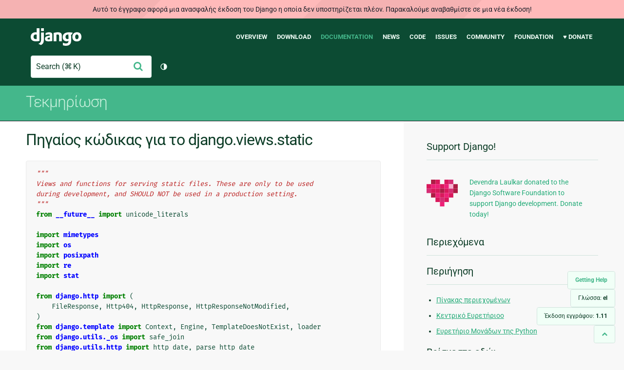

--- FILE ---
content_type: text/html; charset=utf-8
request_url: https://docs.djangoproject.com/el/1.11/_modules/django/views/static/
body_size: 8551
content:
<!DOCTYPE html>
<html lang="el">
  <head>
    <meta charset="utf-8">
    <meta http-equiv="X-UA-Compatible" content="IE=edge">
    <meta name="viewport" content="width=device-width, initial-scale=1">
    <meta name="ROBOTS" content="ALL" />
    <meta name="MSSmartTagsPreventParsing" content="true" />
    <meta name="Copyright" content="Django Software Foundation" />
    <meta name="keywords" content="Python, Django, framework, open-source" />
    <meta name="description" content="" />
    <meta name="fediverse:creator" content="@django@fosstodon.org" />
    
  
    
      
    
  
  <link rel="canonical" href="https://docs.djangoproject.com/el/6.0/_modules/django/views/static/">
  
    
      
    
    <link rel="alternate"
          hreflang="el"
          href="https://docs.djangoproject.com/el/1.11/_modules/django/views/static/">
  
    
      
    
    <link rel="alternate"
          hreflang="en"
          href="https://docs.djangoproject.com/en/1.11/_modules/django/views/static/">
  
    
      
    
    <link rel="alternate"
          hreflang="es"
          href="https://docs.djangoproject.com/es/1.11/_modules/django/views/static/">
  
    
      
    
    <link rel="alternate"
          hreflang="fr"
          href="https://docs.djangoproject.com/fr/1.11/_modules/django/views/static/">
  
    
      
    
    <link rel="alternate"
          hreflang="id"
          href="https://docs.djangoproject.com/id/1.11/_modules/django/views/static/">
  
    
      
    
    <link rel="alternate"
          hreflang="ja"
          href="https://docs.djangoproject.com/ja/1.11/_modules/django/views/static/">
  
    
      
    
    <link rel="alternate"
          hreflang="ko"
          href="https://docs.djangoproject.com/ko/1.11/_modules/django/views/static/">
  
    
      
    
    <link rel="alternate"
          hreflang="pl"
          href="https://docs.djangoproject.com/pl/1.11/_modules/django/views/static/">
  
    
      
    
    <link rel="alternate"
          hreflang="pt-br"
          href="https://docs.djangoproject.com/pt-br/1.11/_modules/django/views/static/">
  

  <link rel="search"
        type="application/opensearchdescription+xml"
        href="https://docs.djangoproject.com/el/1.11/search/description/"
        title="Εγχειρίδιο Django">

    <!-- Favicons -->
    <link rel="apple-touch-icon" href="https://static.djangoproject.com/img/icon-touch.e4872c4da341.png">
    <link rel="icon" sizes="192x192" href="https://static.djangoproject.com/img/icon-touch.e4872c4da341.png">
    <link rel="shortcut icon" href="https://static.djangoproject.com/img/favicon.6dbf28c0650e.ico">
    <meta name="msapplication-TileColor" content="#113228">
    <meta name="msapplication-TileImage" content="https://static.djangoproject.com/img/icon-tile.b01ac0ef9f67.png">
    <meta name="theme-color" content="#0C4B33">

    
      <meta property="og:title" content="django.views.static | Εγχειρίδιο Django" />
      <meta property="og:description" content="The web framework for perfectionists with deadlines." />
      <meta property="og:image" content="https://static.djangoproject.com/img/logos/django-logo-negative.1d528e2cb5fb.png" />
      <meta property="og:image:alt" content="Django logo" />
      <meta property="og:image:width" content="1200" />
      <meta property="og:image:height" content="546" />
      <meta property="og:image:type" content="image/png"/>
      <meta property="og:url" content="https://docs.djangoproject.com/el/1.11/_modules/django/views/static/" />
      <meta property="og:site_name" content="Django Project" />

      <meta property="twitter:creator" content="djangoproject" />
      <meta property="twitter:site" content="djangoproject" />
      <meta property="twitter:card" content="summary">
    

    <title>django.views.static | Εγχειρίδιο Django | Django</title>

    <link rel="stylesheet" href="https://static.djangoproject.com/css/output.cec6df2d8bbd.css" >

    <script src="https://static.djangoproject.com/js/mod/switch-dark-mode.139625c684db.js"></script>
    
  </head>

  <body id="generic" class="">
    
  
    <div id="outdated-warning" class="doc-floating-warning">
      Αυτό το έγγραφο αφορά μια ανασφαλής έκδοση του Django η οποία δεν υποστηρίζεται πλέον. Παρακαλούμε αναβαθμίστε σε μια νέα έκδοση!
    </div>
  


    <a href="#main-content" class="skip-link">Skip to main content</a>
    

<header id="top">
  <div class="container container--flex--wrap--mobile">
    <a class="logo" href="https://www.djangoproject.com/">Django</a>
    <p class="meta">The web framework for perfectionists with deadlines.</p>
    <button class="menu-button">
      <i class="icon icon-reorder"></i>
      <span class="visuallyhidden">Menu</span>
    </button>
    <nav aria-labelledby="navigation-header">
      <span id="navigation-header" class="visuallyhidden">Main navigation</span>
      <ul>
        <li>
          <a href="https://www.djangoproject.com/start/overview/">Overview</a>
        </li>
        <li>
          <a href="https://www.djangoproject.com/download/">Download</a>
        </li>
        <li class="active">
          <a href="https://docs.djangoproject.com/">Documentation</a>
        </li>
        <li>
          <a href="https://www.djangoproject.com/weblog/">News</a>
        </li>
        <li>
          <a href="https://github.com/django/django" target="_blank" rel="noopener">Code</a>
        </li>
        <li>
          <a href="https://code.djangoproject.com/">Issues</a>
        </li>
        <li>
          <a href="https://www.djangoproject.com/community/">Community</a>
        </li>
        <li>
          <a href="https://www.djangoproject.com/foundation/">Foundation</a>
        </li>
        <li>
          <a href="https://www.djangoproject.com/fundraising/">&#9829; Donate</a>
        </li>
      </ul>
    </nav>
    <div class="header-tools">
      
<search class="search form-input" aria-labelledby="docs-search-label">
  <form action="https://docs.djangoproject.com/el/1.11/search/">
    <label id="docs-search-label" class="visuallyhidden" for="id_q">Search</label>
    <input type="search" name="q" placeholder="Search" id="id_q">
    <input type="hidden" name="category" value="">

    <button type="submit">
      <i class="icon icon-search" aria-hidden="true"></i>
      <span class="visuallyhidden">Υποβολή</span>
    </button>
  </form>
</search>

      

<button class="theme-toggle">
  <div class="visually-hidden theme-label-when-auto">Toggle theme (current theme: auto)</div>
  <div class="visually-hidden theme-label-when-light">Toggle theme (current theme: light)</div>
  <div class="visually-hidden theme-label-when-dark">Toggle theme (current theme: dark)</div>

  <div class="visually-hidden">Toggle Light / Dark / Auto color theme</div>
  <svg aria-hidden="true" class="theme-icon-when-auto">
    <use xlink:href="#icon-auto" />
  </svg>
  <svg aria-hidden="true" class="theme-icon-when-dark">
    <use xlink:href="#icon-moon" />
  </svg>
  <svg aria-hidden="true" class="theme-icon-when-light">
    <use xlink:href="#icon-sun" />
  </svg>
</button>

    </div>
  </div>
</header>

    

    <section class="copy-banner">
      <div class="container 
  container--flex container--flex--wrap--mobile
">
        
  <p><a href="https://docs.djangoproject.com/el/1.11/">Τεκμηρίωση</a></p>

      </div>
    </section>

    <div id="billboard">
      
    </div>

    <div class="container sidebar-right">
      <main id="main-content">

        
          
        

        
  <div id="version-switcher">
    <ul id="faq-link">
      <li class="current-link">
        <a href="https://docs.djangoproject.com/el/1.11/faq/help/">
          <span>Getting Help</span>
        </a>
      </li>
    </ul>
    <ul id="doc-languages" class="language-switcher doc-switcher">
      <li class="current">
        <button>Γλώσσα: <strong>el</strong></button>
      </li>
      
        
          <li class="other">
            
              
            
            <a href="https://docs.djangoproject.com/pt-br/1.11/_modules/django/views/static/">pt-br</a>
          </li>
        
      
        
          <li class="other">
            
              
            
            <a href="https://docs.djangoproject.com/pl/1.11/_modules/django/views/static/">pl</a>
          </li>
        
      
        
          <li class="other">
            
              
            
            <a href="https://docs.djangoproject.com/ko/1.11/_modules/django/views/static/">ko</a>
          </li>
        
      
        
          <li class="other">
            
              
            
            <a href="https://docs.djangoproject.com/ja/1.11/_modules/django/views/static/">ja</a>
          </li>
        
      
        
          <li class="other">
            
              
            
            <a href="https://docs.djangoproject.com/id/1.11/_modules/django/views/static/">id</a>
          </li>
        
      
        
          <li class="other">
            
              
            
            <a href="https://docs.djangoproject.com/fr/1.11/_modules/django/views/static/">fr</a>
          </li>
        
      
        
          <li class="other">
            
              
            
            <a href="https://docs.djangoproject.com/es/1.11/_modules/django/views/static/">es</a>
          </li>
        
      
        
          <li class="other">
            
              
            
            <a href="https://docs.djangoproject.com/en/1.11/_modules/django/views/static/">en</a>
          </li>
        
      
        
      
    </ul>

    
    <ul id="doc-versions" class="version-switcher doc-switcher">
      <li class="current ">
        <button>Έκδοση εγγράφου:
          <strong>1.11</strong>
        </button>
      </li>
      
        
          <li class="other">
            
              
            
            <a href="https://docs.djangoproject.com/el/dev/_modules/django/views/static/">dev</a>
          </li>
        
      
        
          <li class="other">
            
              
            
            <a href="https://docs.djangoproject.com/el/2.2/_modules/django/views/static/">2.2</a>
          </li>
        
      
        
          <li class="other">
            
              
            
            <a href="https://docs.djangoproject.com/el/2.1/_modules/django/views/static/">2.1</a>
          </li>
        
      
        
          <li class="other">
            
              
            
            <a href="https://docs.djangoproject.com/el/2.0/_modules/django/views/static/">2.0</a>
          </li>
        
      
        
      
        
          <li class="other">
            
              
            
            <a href="https://docs.djangoproject.com/el/1.10/_modules/django/views/static/">1.10</a>
          </li>
        
      
    </ul>
    <ul id="backtotop-link">
      <li class="current-link">
        <a href="#top" aria-label="Back to top" class="icon-chevron-up-align"><i class="icon icon-chevron-up"></i></a>
      </li>
    </ul>
  </div>

  
    <article id="docs-content">
      <h1>Πηγαίος κώδικας για το django.views.static</h1><div class="highlight"><pre>
<span></span><span class="sd">&quot;&quot;&quot;</span>
<span class="sd">Views and functions for serving static files. These are only to be used</span>
<span class="sd">during development, and SHOULD NOT be used in a production setting.</span>
<span class="sd">&quot;&quot;&quot;</span>
<span class="kn">from</span> <span class="nn">__future__</span> <span class="k">import</span> <span class="n">unicode_literals</span>

<span class="kn">import</span> <span class="nn">mimetypes</span>
<span class="kn">import</span> <span class="nn">os</span>
<span class="kn">import</span> <span class="nn">posixpath</span>
<span class="kn">import</span> <span class="nn">re</span>
<span class="kn">import</span> <span class="nn">stat</span>

<span class="kn">from</span> <span class="nn">django.http</span> <span class="k">import</span> <span class="p">(</span>
    <span class="n">FileResponse</span><span class="p">,</span> <span class="n">Http404</span><span class="p">,</span> <span class="n">HttpResponse</span><span class="p">,</span> <span class="n">HttpResponseNotModified</span><span class="p">,</span>
<span class="p">)</span>
<span class="kn">from</span> <span class="nn">django.template</span> <span class="k">import</span> <span class="n">Context</span><span class="p">,</span> <span class="n">Engine</span><span class="p">,</span> <span class="n">TemplateDoesNotExist</span><span class="p">,</span> <span class="n">loader</span>
<span class="kn">from</span> <span class="nn">django.utils._os</span> <span class="k">import</span> <span class="n">safe_join</span>
<span class="kn">from</span> <span class="nn">django.utils.http</span> <span class="k">import</span> <span class="n">http_date</span><span class="p">,</span> <span class="n">parse_http_date</span>
<span class="kn">from</span> <span class="nn">django.utils.six.moves.urllib.parse</span> <span class="k">import</span> <span class="n">unquote</span>
<span class="kn">from</span> <span class="nn">django.utils.translation</span> <span class="k">import</span> <span class="n">ugettext</span> <span class="k">as</span> <span class="n">_</span><span class="p">,</span> <span class="n">ugettext_lazy</span>


<span class="k">def</span> <span class="nf">serve</span><span class="p">(</span><span class="n">request</span><span class="p">,</span> <span class="n">path</span><span class="p">,</span> <span class="n">document_root</span><span class="o">=</span><span class="kc">None</span><span class="p">,</span> <span class="n">show_indexes</span><span class="o">=</span><span class="kc">False</span><span class="p">):</span>
    <span class="sd">&quot;&quot;&quot;</span>
<span class="sd">    Serve static files below a given point in the directory structure.</span>

<span class="sd">    To use, put a URL pattern such as::</span>

<span class="sd">        from django.views.static import serve</span>

<span class="sd">        url(r&#39;^(?P&lt;path&gt;.*)$&#39;, serve, {&#39;document_root&#39;: &#39;/path/to/my/files/&#39;})</span>

<span class="sd">    in your URLconf. You must provide the ``document_root`` param. You may</span>
<span class="sd">    also set ``show_indexes`` to ``True`` if you&#39;d like to serve a basic index</span>
<span class="sd">    of the directory.  This index view will use the template hardcoded below,</span>
<span class="sd">    but if you&#39;d like to override it, you can create a template called</span>
<span class="sd">    ``static/directory_index.html``.</span>
<span class="sd">    &quot;&quot;&quot;</span>
    <span class="n">path</span> <span class="o">=</span> <span class="n">posixpath</span><span class="o">.</span><span class="n">normpath</span><span class="p">(</span><span class="n">unquote</span><span class="p">(</span><span class="n">path</span><span class="p">))</span><span class="o">.</span><span class="n">lstrip</span><span class="p">(</span><span class="s1">&#39;/&#39;</span><span class="p">)</span>
    <span class="n">fullpath</span> <span class="o">=</span> <span class="n">safe_join</span><span class="p">(</span><span class="n">document_root</span><span class="p">,</span> <span class="n">path</span><span class="p">)</span>
    <span class="k">if</span> <span class="n">os</span><span class="o">.</span><span class="n">path</span><span class="o">.</span><span class="n">isdir</span><span class="p">(</span><span class="n">fullpath</span><span class="p">):</span>
        <span class="k">if</span> <span class="n">show_indexes</span><span class="p">:</span>
            <span class="k">return</span> <span class="n">directory_index</span><span class="p">(</span><span class="n">path</span><span class="p">,</span> <span class="n">fullpath</span><span class="p">)</span>
        <span class="k">raise</span> <span class="n">Http404</span><span class="p">(</span><span class="n">_</span><span class="p">(</span><span class="s2">&quot;Directory indexes are not allowed here.&quot;</span><span class="p">))</span>
    <span class="k">if</span> <span class="ow">not</span> <span class="n">os</span><span class="o">.</span><span class="n">path</span><span class="o">.</span><span class="n">exists</span><span class="p">(</span><span class="n">fullpath</span><span class="p">):</span>
        <span class="k">raise</span> <span class="n">Http404</span><span class="p">(</span><span class="n">_</span><span class="p">(</span><span class="s1">&#39;&quot;</span><span class="si">%(path)s</span><span class="s1">&quot; does not exist&#39;</span><span class="p">)</span> <span class="o">%</span> <span class="p">{</span><span class="s1">&#39;path&#39;</span><span class="p">:</span> <span class="n">fullpath</span><span class="p">})</span>
    <span class="c1"># Respect the If-Modified-Since header.</span>
    <span class="n">statobj</span> <span class="o">=</span> <span class="n">os</span><span class="o">.</span><span class="n">stat</span><span class="p">(</span><span class="n">fullpath</span><span class="p">)</span>
    <span class="k">if</span> <span class="ow">not</span> <span class="n">was_modified_since</span><span class="p">(</span><span class="n">request</span><span class="o">.</span><span class="n">META</span><span class="o">.</span><span class="n">get</span><span class="p">(</span><span class="s1">&#39;HTTP_IF_MODIFIED_SINCE&#39;</span><span class="p">),</span>
                              <span class="n">statobj</span><span class="o">.</span><span class="n">st_mtime</span><span class="p">,</span> <span class="n">statobj</span><span class="o">.</span><span class="n">st_size</span><span class="p">):</span>
        <span class="k">return</span> <span class="n">HttpResponseNotModified</span><span class="p">()</span>
    <span class="n">content_type</span><span class="p">,</span> <span class="n">encoding</span> <span class="o">=</span> <span class="n">mimetypes</span><span class="o">.</span><span class="n">guess_type</span><span class="p">(</span><span class="n">fullpath</span><span class="p">)</span>
    <span class="n">content_type</span> <span class="o">=</span> <span class="n">content_type</span> <span class="ow">or</span> <span class="s1">&#39;application/octet-stream&#39;</span>
    <span class="n">response</span> <span class="o">=</span> <span class="n">FileResponse</span><span class="p">(</span><span class="nb">open</span><span class="p">(</span><span class="n">fullpath</span><span class="p">,</span> <span class="s1">&#39;rb&#39;</span><span class="p">),</span> <span class="n">content_type</span><span class="o">=</span><span class="n">content_type</span><span class="p">)</span>
    <span class="n">response</span><span class="p">[</span><span class="s2">&quot;Last-Modified&quot;</span><span class="p">]</span> <span class="o">=</span> <span class="n">http_date</span><span class="p">(</span><span class="n">statobj</span><span class="o">.</span><span class="n">st_mtime</span><span class="p">)</span>
    <span class="k">if</span> <span class="n">stat</span><span class="o">.</span><span class="n">S_ISREG</span><span class="p">(</span><span class="n">statobj</span><span class="o">.</span><span class="n">st_mode</span><span class="p">):</span>
        <span class="n">response</span><span class="p">[</span><span class="s2">&quot;Content-Length&quot;</span><span class="p">]</span> <span class="o">=</span> <span class="n">statobj</span><span class="o">.</span><span class="n">st_size</span>
    <span class="k">if</span> <span class="n">encoding</span><span class="p">:</span>
        <span class="n">response</span><span class="p">[</span><span class="s2">&quot;Content-Encoding&quot;</span><span class="p">]</span> <span class="o">=</span> <span class="n">encoding</span>
    <span class="k">return</span> <span class="n">response</span>


<span class="n">DEFAULT_DIRECTORY_INDEX_TEMPLATE</span> <span class="o">=</span> <span class="s2">&quot;&quot;&quot;</span>
<span class="s2">{</span><span class="si">% lo</span><span class="s2">ad i18n %}</span>
<span class="s2">&lt;!DOCTYPE html&gt;</span>
<span class="s2">&lt;html lang=&quot;en&quot;&gt;</span>
<span class="s2">  &lt;head&gt;</span>
<span class="s2">    &lt;meta http-equiv=&quot;Content-type&quot; content=&quot;text/html; charset=utf-8&quot; /&gt;</span>
<span class="s2">    &lt;meta http-equiv=&quot;Content-Language&quot; content=&quot;en-us&quot; /&gt;</span>
<span class="s2">    &lt;meta name=&quot;robots&quot; content=&quot;NONE,NOARCHIVE&quot; /&gt;</span>
<span class="s2">    &lt;title&gt;{% blocktrans %}Index of {{ directory }}{</span><span class="si">% e</span><span class="s2">ndblocktrans %}&lt;/title&gt;</span>
<span class="s2">  &lt;/head&gt;</span>
<span class="s2">  &lt;body&gt;</span>
<span class="s2">    &lt;h1&gt;{% blocktrans %}Index of {{ directory }}{</span><span class="si">% e</span><span class="s2">ndblocktrans %}&lt;/h1&gt;</span>
<span class="s2">    &lt;ul&gt;</span>
<span class="s2">      {</span><span class="si">% i</span><span class="s2">f directory != &quot;/&quot; %}</span>
<span class="s2">      &lt;li&gt;&lt;a href=&quot;../&quot;&gt;../&lt;/a&gt;&lt;/li&gt;</span>
<span class="s2">      {</span><span class="si">% e</span><span class="s2">ndif %}</span>
<span class="s2">      {</span><span class="si">% f</span><span class="s2">or f in file_list %}</span>
<span class="s2">      &lt;li&gt;&lt;a href=&quot;{{ f|urlencode }}&quot;&gt;{{ f }}&lt;/a&gt;&lt;/li&gt;</span>
<span class="s2">      {</span><span class="si">% e</span><span class="s2">ndfor %}</span>
<span class="s2">    &lt;/ul&gt;</span>
<span class="s2">  &lt;/body&gt;</span>
<span class="s2">&lt;/html&gt;</span>
<span class="s2">&quot;&quot;&quot;</span>
<span class="n">template_translatable</span> <span class="o">=</span> <span class="n">ugettext_lazy</span><span class="p">(</span><span class="s2">&quot;Index of </span><span class="si">%(directory)s</span><span class="s2">&quot;</span><span class="p">)</span>


<span class="k">def</span> <span class="nf">directory_index</span><span class="p">(</span><span class="n">path</span><span class="p">,</span> <span class="n">fullpath</span><span class="p">):</span>
    <span class="k">try</span><span class="p">:</span>
        <span class="n">t</span> <span class="o">=</span> <span class="n">loader</span><span class="o">.</span><span class="n">select_template</span><span class="p">([</span>
            <span class="s1">&#39;static/directory_index.html&#39;</span><span class="p">,</span>
            <span class="s1">&#39;static/directory_index&#39;</span><span class="p">,</span>
        <span class="p">])</span>
    <span class="k">except</span> <span class="n">TemplateDoesNotExist</span><span class="p">:</span>
        <span class="n">t</span> <span class="o">=</span> <span class="n">Engine</span><span class="p">(</span><span class="n">libraries</span><span class="o">=</span><span class="p">{</span><span class="s1">&#39;i18n&#39;</span><span class="p">:</span> <span class="s1">&#39;django.templatetags.i18n&#39;</span><span class="p">})</span><span class="o">.</span><span class="n">from_string</span><span class="p">(</span><span class="n">DEFAULT_DIRECTORY_INDEX_TEMPLATE</span><span class="p">)</span>
        <span class="n">c</span> <span class="o">=</span> <span class="n">Context</span><span class="p">()</span>
    <span class="k">else</span><span class="p">:</span>
        <span class="n">c</span> <span class="o">=</span> <span class="p">{}</span>
    <span class="n">files</span> <span class="o">=</span> <span class="p">[]</span>
    <span class="k">for</span> <span class="n">f</span> <span class="ow">in</span> <span class="n">os</span><span class="o">.</span><span class="n">listdir</span><span class="p">(</span><span class="n">fullpath</span><span class="p">):</span>
        <span class="k">if</span> <span class="ow">not</span> <span class="n">f</span><span class="o">.</span><span class="n">startswith</span><span class="p">(</span><span class="s1">&#39;.&#39;</span><span class="p">):</span>
            <span class="k">if</span> <span class="n">os</span><span class="o">.</span><span class="n">path</span><span class="o">.</span><span class="n">isdir</span><span class="p">(</span><span class="n">os</span><span class="o">.</span><span class="n">path</span><span class="o">.</span><span class="n">join</span><span class="p">(</span><span class="n">fullpath</span><span class="p">,</span> <span class="n">f</span><span class="p">)):</span>
                <span class="n">f</span> <span class="o">+=</span> <span class="s1">&#39;/&#39;</span>
            <span class="n">files</span><span class="o">.</span><span class="n">append</span><span class="p">(</span><span class="n">f</span><span class="p">)</span>
    <span class="n">c</span><span class="o">.</span><span class="n">update</span><span class="p">({</span>
        <span class="s1">&#39;directory&#39;</span><span class="p">:</span> <span class="n">path</span> <span class="o">+</span> <span class="s1">&#39;/&#39;</span><span class="p">,</span>
        <span class="s1">&#39;file_list&#39;</span><span class="p">:</span> <span class="n">files</span><span class="p">,</span>
    <span class="p">})</span>
    <span class="k">return</span> <span class="n">HttpResponse</span><span class="p">(</span><span class="n">t</span><span class="o">.</span><span class="n">render</span><span class="p">(</span><span class="n">c</span><span class="p">))</span>


<span class="k">def</span> <span class="nf">was_modified_since</span><span class="p">(</span><span class="n">header</span><span class="o">=</span><span class="kc">None</span><span class="p">,</span> <span class="n">mtime</span><span class="o">=</span><span class="mi">0</span><span class="p">,</span> <span class="n">size</span><span class="o">=</span><span class="mi">0</span><span class="p">):</span>
    <span class="sd">&quot;&quot;&quot;</span>
<span class="sd">    Was something modified since the user last downloaded it?</span>

<span class="sd">    header</span>
<span class="sd">      This is the value of the If-Modified-Since header.  If this is None,</span>
<span class="sd">      I&#39;ll just return True.</span>

<span class="sd">    mtime</span>
<span class="sd">      This is the modification time of the item we&#39;re talking about.</span>

<span class="sd">    size</span>
<span class="sd">      This is the size of the item we&#39;re talking about.</span>
<span class="sd">    &quot;&quot;&quot;</span>
    <span class="k">try</span><span class="p">:</span>
        <span class="k">if</span> <span class="n">header</span> <span class="ow">is</span> <span class="kc">None</span><span class="p">:</span>
            <span class="k">raise</span> <span class="ne">ValueError</span>
        <span class="n">matches</span> <span class="o">=</span> <span class="n">re</span><span class="o">.</span><span class="n">match</span><span class="p">(</span><span class="sa">r</span><span class="s2">&quot;^([^;]+)(; length=([0-9]+))?$&quot;</span><span class="p">,</span> <span class="n">header</span><span class="p">,</span>
                           <span class="n">re</span><span class="o">.</span><span class="n">IGNORECASE</span><span class="p">)</span>
        <span class="n">header_mtime</span> <span class="o">=</span> <span class="n">parse_http_date</span><span class="p">(</span><span class="n">matches</span><span class="o">.</span><span class="n">group</span><span class="p">(</span><span class="mi">1</span><span class="p">))</span>
        <span class="n">header_len</span> <span class="o">=</span> <span class="n">matches</span><span class="o">.</span><span class="n">group</span><span class="p">(</span><span class="mi">3</span><span class="p">)</span>
        <span class="k">if</span> <span class="n">header_len</span> <span class="ow">and</span> <span class="nb">int</span><span class="p">(</span><span class="n">header_len</span><span class="p">)</span> <span class="o">!=</span> <span class="n">size</span><span class="p">:</span>
            <span class="k">raise</span> <span class="ne">ValueError</span>
        <span class="k">if</span> <span class="nb">int</span><span class="p">(</span><span class="n">mtime</span><span class="p">)</span> <span class="o">&gt;</span> <span class="n">header_mtime</span><span class="p">:</span>
            <span class="k">raise</span> <span class="ne">ValueError</span>
    <span class="k">except</span> <span class="p">(</span><span class="ne">AttributeError</span><span class="p">,</span> <span class="ne">ValueError</span><span class="p">,</span> <span class="ne">OverflowError</span><span class="p">):</span>
        <span class="k">return</span> <span class="kc">True</span>
    <span class="k">return</span> <span class="kc">False</span>
</pre></div>
    </article>
  

  


        <a href="#top" class="backtotop"><i class="icon icon-chevron-up"></i> Back to Top</a>
      </main>

      
  <div role="complementary">
    <h2 class="visuallyhidden" id="aside-header">Πρόσθετες πληροφορίες</h2>

    


  <div class="fundraising-sidebar">
    <h3>Support Django!</h3>

    <div class="small-heart">
      <img src="https://static.djangoproject.com/img/fundraising-heart.cd6bb84ffd33.svg" alt="Support Django!" />
    </div>

    <div class="small-cta">
      <ul class="list-links-small">
        <li><a href="https://www.djangoproject.com/fundraising/">
          Devendra Laulkar donated to the Django Software Foundation to support Django development. Donate today!
        </a></li>
      </ul>
    </div>
  </div>



    
      <h3>Περιεχόμενα</h3>
      
        
      
    

    
      <nav aria-labelledby="browse-header">
        <h3 id="browse-header">Περιήγηση</h3>
        <ul>
          
            
            
            <li><a href="https://docs.djangoproject.com/el/1.11/contents/">Πίνακας περιεχομένων</a></li>
            
              <li><a href="https://docs.djangoproject.com/el/1.11/genindex/">Κεντρικό Ευρετήριοο</a></li>
            
              <li><a href="https://docs.djangoproject.com/el/1.11/py-modindex/">Ευρετήριο Μονάδων της Python</a></li>
            
          
        </ul>
      </nav>
    

    
      <nav aria-labelledby="breadcrumbs-header">
        <h3 id="breadcrumbs-header">Βρίσκεστε εδώ:</h3>
        <ul>
          <li>
            <a href="https://docs.djangoproject.com/el/1.11/">Django 1.11 documentation</a>
            
              <ul><li><a href="../../../">Κώδικας μονάδας</a>
            
              <ul><li><a href="../../">django</a>
            
            <ul><li>django.views.static</li></ul>
            </li></ul></li></ul>
          </li>
        </ul>
      </nav>
    

    
      <section aria-labelledby="getting-help-sidebar">
        <h3 id="getting-help-sidebar">Μέρη για βοήθεια</h3>
        <dl class="list-links">
          <dt><a href="https://docs.djangoproject.com/el/1.11/faq/">FAQ</a></dt>
          <dd>Δοκιμάστε τα FAQ — περιέχουν απαντήσεις σε αρκετές συνηθισμένες ερωτήσεις.</dd>

          <dt><a href="https://docs.djangoproject.com/en/stable/genindex/">Ευρετήριο</a>, <a href="https://docs.djangoproject.com/en/stable/py-modindex/">Ευρετήριο Module</a>, or <a href="https://docs.djangoproject.com/en/stable/contents/">Πίνακας περιεχομένων</a></dt>
          <dd>Χρήησιμο όταν αναζητείτε συγκεκριμένες πληροφορίες.</dd>

          <dt><a href="https://chat.djangoproject.com">Django Discord Server</a></dt>
          <dd>Join the Django Discord Community.</dd>

          <dt><a href="https://forum.djangoproject.com/">Official Django Forum</a></dt>
          <dd>Join the community on the Django Forum.</dd>

          <dt><a href="https://code.djangoproject.com/">Ticket tracker</a></dt>
          <dd>Αναφέρετε τυχόν bugs του Django ή του Django documentation στον ticket tracker.</dd>
        </dl>
      </section>
    

    
      <section aria-labelledby="links-wrapper-header">
        <h3 id="links-wrapper-header">Κατέβασμα:</h3>
        <p>
          Εκτός σύνδεσης (Django 1.11):
          <a href="https://media.djangoproject.com/docs/django-docs-1.11-el.zip">HTML</a> |
          <a href="https://media.readthedocs.org/pdf/django/1.11.x/django.pdf">PDF</a> |
          <a href="https://media.readthedocs.org/epub/django/1.11.x/django.epub">ePub</a>
          <br>
          <span class="quiet">
            Από το <a href="https://readthedocs.org/">Read the Docs</a>.
          </span>
        </p>
      </section>
    

    
  <div class="corporate-members">
    <h3>Diamond and Platinum Members</h3>
    
      <div class="clearfix">
        <div class="member-logo">
          <a href="https://jb.gg/ybja10" title="JetBrains">
            <img src="https://media.djangoproject.com/cache/c0/ea/c0ea128467983e64aab91cd27e7918c0.png" alt="JetBrains" />
          </a>
        </div>
        <div class="small-cta">
          <ul class="list-links-small">
            <li><strong>JetBrains</strong></li>
            <li><a href="https://jb.gg/ybja10" title="JetBrains">
              JetBrains delivers intelligent software solutions that make developers more productive by simplifying their challenging tasks, automating the routine, and helping them adopt the best development practices. PyCharm is the Python IDE for Professional Developers by JetBrains providing a complete set of tools for productive Python, Web and scientific development.
            </a></li>
          </ul>
        </div>
      </div>
    
      <div class="clearfix">
        <div class="member-logo">
          <a href="https://sentry.io/for/django/" title="Sentry">
            <img src="https://media.djangoproject.com/cache/7a/f9/7af9c770dc49465739a82c91a0eb3d51.png" alt="Sentry" />
          </a>
        </div>
        <div class="small-cta">
          <ul class="list-links-small">
            <li><strong>Sentry</strong></li>
            <li><a href="https://sentry.io/for/django/" title="Sentry">
              Monitor your Django Code
Resolve performance bottlenecks and errors using monitoring, replays, logs and Seer an AI agent for debugging.
            </a></li>
          </ul>
        </div>
      </div>
    
      <div class="clearfix">
        <div class="member-logo">
          <a href="https://kraken.tech" title="Kraken Tech">
            <img src="https://media.djangoproject.com/cache/71/4b/714b3473ed0cf3665f6b894d3be9491e.png" alt="Kraken Tech" />
          </a>
        </div>
        <div class="small-cta">
          <ul class="list-links-small">
            <li><strong>Kraken Tech</strong></li>
            <li><a href="https://kraken.tech" title="Kraken Tech">
              Kraken is the most-loved operating system for energy. Powered by our Utility-Grade AI™ and deep industry know-how, we help utilities transform their technology and operations so they can lead the energy transition. Delivering better outcomes from generation through distribution to supply, Kraken powers 70+ million accounts worldwide, and is on a mission to make a big, green dent in the universe.
            </a></li>
          </ul>
        </div>
      </div>
    
  </div>


  </div>

      

    </div>

     
     

    
    
    

    <!-- SVGs -->
    <svg xmlns="http://www.w3.org/2000/svg">
      <symbol viewBox="0 0 24 24" id="icon-auto"><path d="M0 0h24v24H0z" fill="currentColor"/><path d="M12 22C6.477 22 2 17.523 2 12S6.477 2 12 2s10 4.477 10 10-4.477 10-10 10zm0-2V4a8 8 0 1 0 0 16z"/></symbol>
      <symbol viewBox="0 0 24 24" id="icon-moon"><path d="M0 0h24v24H0z" fill="currentColor"/><path d="M10 7a7 7 0 0 0 12 4.9v.1c0 5.523-4.477 10-10 10S2 17.523 2 12 6.477 2 12 2h.1A6.979 6.979 0 0 0 10 7zm-6 5a8 8 0 0 0 15.062 3.762A9 9 0 0 1 8.238 4.938 7.999 7.999 0 0 0 4 12z"/></symbol>
      <symbol viewBox="0 0 24 24" id="icon-sun"><path d="M0 0h24v24H0z" fill="currentColor"/><path d="M12 18a6 6 0 1 1 0-12 6 6 0 0 1 0 12zm0-2a4 4 0 1 0 0-8 4 4 0 0 0 0 8zM11 1h2v3h-2V1zm0 19h2v3h-2v-3zM3.515 4.929l1.414-1.414L7.05 5.636 5.636 7.05 3.515 4.93zM16.95 18.364l1.414-1.414 2.121 2.121-1.414 1.414-2.121-2.121zm2.121-14.85l1.414 1.415-2.121 2.121-1.414-1.414 2.121-2.121zM5.636 16.95l1.414 1.414-2.121 2.121-1.414-1.414 2.121-2.121zM23 11v2h-3v-2h3zM4 11v2H1v-2h3z"/></symbol>
    </svg>
    <!-- END SVGs -->

    
      

<footer>
  <div class="subfooter">
    <div class="container">
      <h2 class="visuallyhidden">Django Links</h2>
      <div class="column-container">
        <div class="col-learn-more">
          <h3>Learn More</h3>
          <ul>
            <li><a href="https://www.djangoproject.com/start/overview/">About Django</a></li>
            
            <li><a href="https://www.djangoproject.com/start/">Getting Started with Django</a></li>
            <li><a href="https://www.djangoproject.com/foundation/teams/">Team Organization</a></li>
            <li><a href="https://www.djangoproject.com/foundation/">Django Software Foundation</a></li>
            <li><a href="https://www.djangoproject.com/conduct/">Code of Conduct</a></li>
            <li><a href="https://www.djangoproject.com/diversity/">Diversity Statement</a></li>
          </ul>
        </div>

        <div class="col-get-involved">
          <h3>Get Involved</h3>
          <ul>
            <li><a href="https://www.djangoproject.com/community/">Join a Group</a></li>
            <li><a href="https://docs.djangoproject.com/en/dev/internals/contributing/">Contribute
              to Django</a></li>
            <li><a
              href="https://docs.djangoproject.com/en/dev/internals/contributing/bugs-and-features/">Submit
              a Bug</a></li>
            <li><a
              href="https://docs.djangoproject.com/en/dev/internals/security/#reporting-security-issues">Report
              a Security Issue</a></li>
            <li><a href="https://www.djangoproject.com/foundation/individual-members/">Individual membership</a></li>
          </ul>
        </div>

        <div class="col-get-help">
          <h3>Get Help</h3>
          <ul>
            <li><a href="https://docs.djangoproject.com/en/stable/faq/">Getting Help FAQ</a>
            </li>
            <li><a href="https://chat.djangoproject.com" target="_blank">Django Discord</a></li>
            <li><a href="https://forum.djangoproject.com/" target="_blank">Official Django Forum</a></li>
          </ul>
        </div>

        <div class="col-follow-us">
          <h3>Follow Us</h3>
          <ul>
            <li><a href="https://github.com/django">GitHub</a></li>
            <li><a href="https://x.com/djangoproject">X</a></li>
            <li><a href="https://fosstodon.org/@django" rel="me">Fediverse (Mastodon)</a></li>
            <li><a href="https://bsky.app/profile/djangoproject.com">Bluesky</a></li>
            <li><a href="https://www.linkedin.com/company/django-software-foundation">LinkedIn</a></li>
            <li><a href="https://www.djangoproject.com/rss/weblog/">News RSS</a></li>
          </ul>
        </div>

        <div class="col-support-us">
          <h3>Support Us</h3>
          <ul>
            <li><a href="https://www.djangoproject.com/fundraising/">Sponsor Django</a></li>
            <li><a href="https://www.djangoproject.com/foundation/corporate-members/">Corporate membership</a></li>
            <li><a href="https://django.threadless.com/" target="_blank">Official merchandise store</a></li>
            <li><a href="https://www.djangoproject.com/fundraising/#benevity-giving">Benevity Workplace Giving Program</a></li>
          </ul>
        </div>
      </div>
    </div>
  </div>
  <div class="footer">
    <div class="container">
      <div class="footer-logo">
        <a class="logo" href="https://www.djangoproject.com/">Django</a>
      </div>
      <ul class="thanks">
        <li>
          <span>Hosting by</span> <a class="in-kind-donors" href="https://www.djangoproject.com/fundraising/#in-kind-donors">In-kind
            donors</a>
        </li>
        <li class="design"><span>Design by</span> <a class="threespot" href="https://www.threespot.com">Threespot</a>
          <span class="ampersand">&amp;</span> <a class="andrevv" href="http://andrevv.com/">andrevv</a></li>
      </ul>
      <p class="copyright">&copy; 2005-2026
        <a href="https://www.djangoproject.com/foundation/"> Django Software
          Foundation</a> and individual contributors. Django is a
        <a href="https://www.djangoproject.com/trademarks/">registered
          trademark</a> of the Django Software Foundation.
      </p>
    </div>
  </div>

</footer>

    

    
      
      <script>
        function extless(input) {
          return input.replace(/(.*)\.[^.]+$/, '$1');
        }
        var require = {
          shim: {
            'jquery': [],
            'stripe': {
              exports: 'Stripe'
            }
          },
          paths: {
            "jquery": extless("https://static.djangoproject.com/js/lib/jquery.min.5790ead7ad3b.js"),
            "mod/list-collapsing": extless("https://static.djangoproject.com/js/mod/list-collapsing.2d844151b2ec.js"),
            "mod/stripe-change-card": extless("https://static.djangoproject.com/js/mod/stripe-change-card.eaa0afc324e9.js"),
            "mod/switch-dark-mode": extless("https://static.djangoproject.com/js/mod/switch-dark-mode.139625c684db.js"),
            "stripe-checkout": "https://checkout.stripe.com/checkout",
            "stripe": "https://js.stripe.com/v3/?" // ? needed due to require.js
          }
        };
      </script>
      <script data-main="https://static.djangoproject.com/js/main.8677b21133eb.js" src="https://static.djangoproject.com/js/lib/require.177879fbe7dd.js"></script>
      <script src="https://static.djangoproject.com/js/djangoproject.65e74d236642.js"></script>
    
  </body>
</html>
